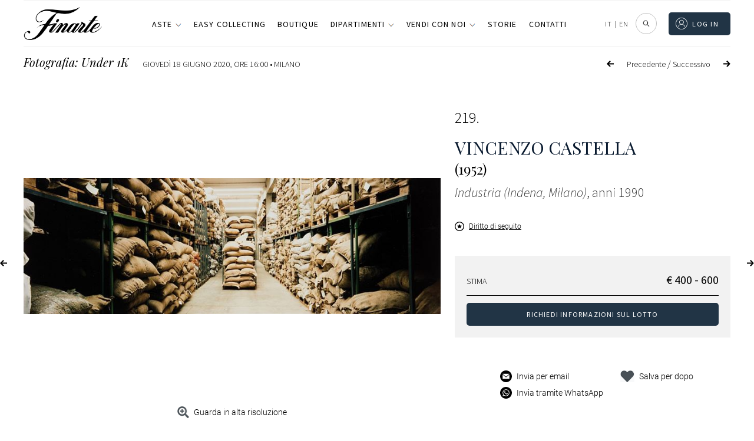

--- FILE ---
content_type: image/svg+xml
request_url: https://www.finarte.it/wp-content/themes/finarte2020/assets/svg/freccia-left.svg
body_size: -232
content:
<svg xmlns="http://www.w3.org/2000/svg" width="16" height="14.667" viewBox="0 0 16 14.667"><path d="M7.317,1l1.9,1.885L5.1,7H16V9.664H5.1l4.117,4.117-1.9,1.885L0,8.333Z" transform="translate(0 -1)"/></svg>